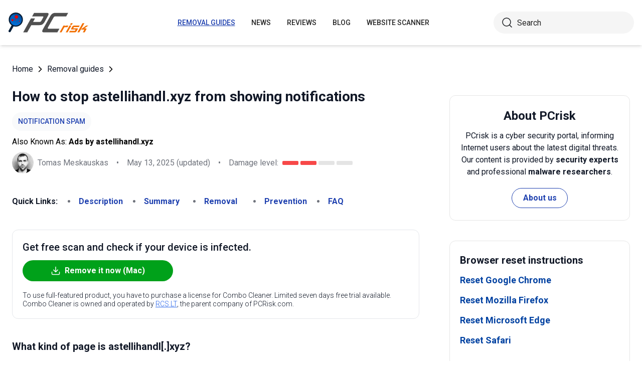

--- FILE ---
content_type: text/html; charset=utf-8
request_url: https://www.pcrisk.com/removal-guides/25834-astellihandl-xyz-ads
body_size: 13769
content:
<!DOCTYPE html>
<html lang="en">
<head>
<meta charset="utf-8">
<link href="/templates/joomspirit_70/css/style.min.css" rel="stylesheet">
<meta content="IE=edge" http-equiv="X-UA-Compatible">
<meta content="width=device-width,initial-scale=1" name="viewport">
<link rel="apple-touch-icon" sizes="180x180" href="/apple-touch-icon.png">
<link rel="icon" type="image/png" sizes="32x32" href="/favicon-32x32.png">
<link rel="icon" type="image/png" sizes="16x16" href="/favicon-16x16.png">
<link rel="mask-icon" href="/safari-pinned-tab.svg" color="#e1762e">
<link rel="shortcut icon" href="/favicon.ico" type="image/x-icon" />
<link rel="preconnect" href="https://pcriskweb.disqus.com/embed.js">
<meta name="msapplication-TileColor" content="#2b5797">
<meta name="theme-color" content="#ffffff">
  <base href="https://www.pcrisk.com/removal-guides/25834-astellihandl-xyz-ads" />
  <meta http-equiv="content-type" content="text/html; charset=utf-8" />
  <meta name="robots" content="index, follow" />
  <title>Astellihandl.xyz Ads - Remove unwanted ads (updated)</title>
  <link href="https://www.pcrisk.com/removal-guides/25834-astellihandl-xyz-ads" rel="canonical"  />
  <link rel="stylesheet" href="/plugins/content/ppgallery/res/prettyPhoto.css" type="text/css" />
  <link rel="stylesheet" href="/plugins/content/ppgallery/res/pPGallery.css" type="text/css" />
  <style type="text/css">
    <!--
      .ppg_thbox258340 { float: left; height: 162px; margin: 0 0px 0px 0; width: 160px; }
    -->
  </style>
  <script type="text/javascript" src="https://code.jquery.com/jquery-1.6.4.min.js" integrity="sha256-lR1rrjnrFy9XqIvWhvepIc8GD9IfWWSPDSC2qPmPxaU=" crossorigin="anonymous"></script>
  <script type="text/javascript" src="/plugins/content/ppgallery/res/jquery.prettyPhoto.js" charset="utf-8"></script>
  <script type="text/javascript">
      jQuery.noConflict();      jQuery(document).ready(function($) {$("a[rel^=\"prettyPhoto\"]").prettyPhoto({opacity:0.35,overlay_gallery:false,show_title:false,deeplinking:false,social_tools:false,theme:"facebook"})}); //v.4.312      jQuery(document).ready(function($) {$("a[rel^=\"prettyPhoto[258340]\"]").prettyPhoto({opacity:0.35,overlay_gallery:false,show_title:false,theme:"facebook",deeplinking:false,social_tools:false}) });
  </script>
  <script type="application/ld+json">{"@context":"https://schema.org","@type":"Article","mainEntityOfPage":{"@type":"WebPage","@id":"https://www.pcrisk.com/removal-guides/25834-astellihandl-xyz-ads"},"headline":"Astellihandl.xyz Ads","image":"https://www.pcrisk.com/images/stories/screenshots202301/astellihandl-xyz-ads-main.jpg","datePublished":"2023-01-25T02:16-06:00","dateModified":"2025-05-13T02:28-06:00","author":{"@type":"Person","name":"Tomas Meskauskas","image":"https://www.pcrisk.com/images/tomas-meskauskas-150.png","url":"https://www.pcrisk.com/tomas-meskauskas","sameAs":["https://twitter.com/pcrisk","https://www.linkedin.com/in/tomas-meskauskas-96a25325"]},"publisher":{"@type":"Organization","name":"PCrisk","logo":{"@type":"ImageObject","url":"https://www.pcrisk.com/images/logos/pcrisk_logo_n.png"}}}</script>
  <meta property="og:title" content="Astellihandl.xyz Ads">
  <meta property="og:image" content="https://www.pcrisk.com/images/stories/screenshots202301/astellihandl-xyz-ads-main.jpg">
  <meta property="og:type" content="article">
  <meta property="og:url" content="https://www.pcrisk.com/removal-guides/25834-astellihandl-xyz-ads">
  <meta name="twitter:card" content="summary_large_image">
  <meta name="twitter:title" content="Astellihandl.xyz Ads">
  <meta name="twitter:image" content="https://www.pcrisk.com/images/stories/screenshots202301/astellihandl-xyz-ads-main.jpg">

<!--[if lt IE 9]>
	<script src="https://cdnjs.cloudflare.com/ajax/libs/html5shiv/3.7.3/html5shiv.js"></script>
<![endif]-->
<!-- Google tag (gtag.js) -->
<script async src="https://www.googletagmanager.com/gtag/js?id=G-YCLYPKPDBV"></script>
<script>
  window.dataLayer = window.dataLayer || [];
  function gtag(){dataLayer.push(arguments);}
  gtag('js', new Date());

  gtag('config', 'G-YCLYPKPDBV');
</script>
</head>
<body>
    <div class="relative flex min-h-screen flex-col overflow-hidden">
		<header class="flex h-[72px] items-center shadow-md xl:h-[90px]">
		  <div class="mx-auto flex w-full max-w-[1440px] items-center justify-normal space-x-10 px-4 lg:justify-between xl:space-x-0 2xl:justify-start">
    						<a href="/" class="mr-auto shrink-0 lg:mr-0 xl:mr-[57px]"><img loading="lazy" src="/templates/joomspirit_70/images/v2/logo.svg" alt="PCrisk.com" class="h-auto w-[121px] object-contain sm:w-24 xl:w-40" width="160" height="46"></a>			
    		    <nav id="header-nav" class="fixed right-0 top-0 z-20 h-screen w-full max-w-[320px] translate-x-full overflow-auto grow bg-blue-800 transition-transform duration-500 ease-out lg:static lg:h-auto lg:w-auto lg:max-w-none lg:translate-x-0 lg:bg-transparent xl:mr-auto [&.active-menu]:translate-x-0">
									<div class="relative w-full">					
					<ul class="flex w-full flex-col items-center justify-center lg:space-x-8 max-lg:space-y-5 pt-20 lg:w-auto lg:flex-row lg:pt-0"><li><a href="/removal-guides" class="menu-link text-base font-medium uppercase leading-tight text-white transition-colors hover:underline lg:text-sm lg:text-neutral-800 lg:hover:text-blue-800 lg:hover:no-underline lg:[&.current-page]:text-blue-800 [&.current-page]:underline current-page">Removal guides</a></li><li><a href="/internet-threat-news" class="menu-link text-base font-medium uppercase leading-tight text-white transition-colors hover:underline lg:text-sm lg:text-neutral-800 lg:hover:text-blue-800 lg:hover:no-underline lg:[&.current-page]:text-blue-800 [&.current-page]:underline ">News</a></li><li><a href="/reviews" class="menu-link text-base font-medium uppercase leading-tight text-white transition-colors hover:underline lg:text-sm lg:text-neutral-800 lg:hover:text-blue-800 lg:hover:no-underline lg:[&.current-page]:text-blue-800 [&.current-page]:underline ">Reviews</a></li><li><a href="https://www.pcrisk.com/blog" class="menu-link text-base font-medium uppercase leading-tight text-white transition-colors hover:underline lg:text-sm lg:text-neutral-800 lg:hover:text-blue-800 lg:hover:no-underline lg:[&.current-page]:text-blue-800 [&.current-page]:underline ">Blog</a></li><li><a href="https://scanner.pcrisk.com" class="menu-link text-base font-medium uppercase leading-tight text-white transition-colors hover:underline lg:text-sm lg:text-neutral-800 lg:hover:text-blue-800 lg:hover:no-underline lg:[&.current-page]:text-blue-800 [&.current-page]:underline ">Website Scanner</a></li><li class="lg:hidden"><a href="/about-us" class="menu-link text-base font-medium uppercase leading-tight text-white transition-colors hover:underline lg:text-sm lg:text-neutral-800 lg:hover:text-blue-800 lg:hover:no-underline lg:[&.current-page]:text-blue-800 [&.current-page]:underline ">About us</a></li><li class="lg:hidden"><a href="/contact-us" class="menu-link text-base font-medium uppercase leading-tight text-white transition-colors hover:underline lg:text-sm lg:text-neutral-800 lg:hover:text-blue-800 lg:hover:no-underline lg:[&.current-page]:text-blue-800 [&.current-page]:underline ">Contact us</a></li></ul>					        <div role="button" aria-label="Close menu" id="close-menu" class="group absolute right-3.5 top-3 hidden max-lg:[&.is-active]:block">
          					<div class="relative flex h-[50px] w-[40px] transform items-center justify-center overflow-hidden">
            <div id="burger-inner" class="flex h-[21px] w-[27px] origin-center transform flex-col justify-between overflow-hidden transition-all duration-300">
              <div id="burger-cross" class="absolute top-2.5 flex w-12 translate-x-0 transform items-center justify-between transition-all duration-500 [&>*:nth-child(1)]:rotate-45 [&>*:nth-child(2)]:-rotate-45">
                <div class="absolute h-[2px] w-7 rotate-0 transform rounded-2xl bg-white transition-all delay-300 duration-500"></div>
                <div class="absolute h-[2px] w-7 -rotate-0 transform rounded-2xl bg-white transition-all delay-300 duration-500"></div>
              </div>
            </div>
          </div>
        </div>
				</div>
				<div class="flex items-center justify-center space-x-2 sm:hidden">
        <form action="/index.php" method="post" id="search-form-mobile" class="absolute right-0 top-[72px] z-10 mx-auto mt-6 hidden h-11 w-full items-center space-x-2 border bg-neutral-100 px-3.5 transition focus-within:border-blue-800 max-sm:static max-sm:flex max-sm:w-[80%] max-sm:rounded-[40px] sm:mt-0 xl:static xl:flex xl:w-[280px] xl:rounded-[40px] xl:border-transparent">
          <button name="submitbutton" class="size-6 shrink-0" type="submit">
            <img src="/templates/joomspirit_70/images/v2/search.svg" alt="Search">
          </button>
          <input name="searchword" class="h-full w-full bg-transparent leading-normal text-neutral-800 placeholder:text-neutral-800 focus:outline-none" placeholder="Search">
			<input type="hidden" name="task" value="search">
			<input type="hidden" name="option" value="com_search">
			<input type="hidden" name="Itemid" value="57">
        </form>
      </div>
			
    			</nav>
    <div class="sm:flex items-center justify-center space-x-2 xl:w-[288px] md:w-[24px] hidden">
      <button id="open-search" class="hidden size-6 sm:max-xl:block" type="button">
        <img src="/templates/joomspirit_70/images/v2/search.svg" alt="Open search" width="24" height="24">
      </button>
      <form action="/index.php" method="post" id="search-form" class="absolute right-0 top-[72px] z-10 mx-auto mt-6 hidden h-11 w-full items-center space-x-2 border bg-neutral-100 px-3.5 transition focus-within:border-blue-800 max-sm:static max-sm:flex max-sm:w-[80%] max-sm:rounded-[40px] sm:mt-0 xl:static xl:flex xl:w-[280px] xl:rounded-[40px] xl:border-transparent">
        <button name="submitbutton" class="size-6 shrink-0" type="submit">
          <img src="/templates/joomspirit_70/images/v2/search.svg" alt="Search" width="24" height="24">
        </button>
        <input name="searchword" class="h-full w-full bg-transparent leading-normal text-neutral-800 placeholder:text-neutral-800 focus:outline-none" placeholder="Search">
			<input type="hidden" name="task" value="search">
			<input type="hidden" name="option" value="com_search">
			<input type="hidden" name="Itemid" value="57">
      </form>
    </div>
    <div role="button" aria-label="Open menu" id="burger-button" class="group relative block lg:hidden">
      <div class="relative flex h-[50px] w-[40px] transform items-center justify-center overflow-hidden">
        <div id="burger-inner" class="flex h-[21px] w-[27px] origin-center transform flex-col justify-between overflow-hidden transition-all duration-300">
          <div class="h-[2px] w-full origin-left transform rounded-2xl bg-neutral-800 transition-all duration-300"></div>
          <div class="h-[2px] w-full transform rounded-2xl bg-neutral-800 transition-all delay-75 duration-300"></div>
          <div class="h-[2px] w-full origin-left transform rounded-2xl bg-neutral-800 transition-all delay-150 duration-300"></div>
        </div>
      </div>
    </div>
		</div>
		</header>
				
			
		<main class="container grow pb-[60px] pt-5 sm:pb-20 xl:pb-[120px]">
						<div class="mb-6 pt-4 items-center space-x-2 hidden lg:flex">
								<a href="https://www.pcrisk.com/" class="leading-normal text-gray-900 transition-colors hover:text-blue-800">Home</a> <svg class="size-3 rotate-180"><use href="/templates/joomspirit_70/images/v2/sprites/sprite.svg#icon-arrow"></use></svg> <a href="/removal-guides" class="leading-normal text-gray-900 transition-colors hover:text-blue-800">Removal guides</a> <svg class="size-3 rotate-180"><use href="/templates/joomspirit_70/images/v2/sprites/sprite.svg#icon-arrow"></use></svg> 			
			</div>
				
					
				
				<div class="flex flex-col max-sm:space-y-[60px] max-xl:sm:space-y-20 xl:flex-row space-x-0 xl:space-x-[60px]">
								<div id="main_component" class="w-full grow mb-10 xl:max-w-[812px] xxl:max-w-[980px]">

						
						




	
	
	









<div class="mb-10">
			
												<h1 class="mb-3 text-2xl font-bold leading-snug text-gray-900 xl:text-3xl">
							
			How to stop astellihandl.xyz from showing notifications			</h1>
			            <a class="mb-2.5 inline-flex py-2 items-center rounded-full bg-gray-50 px-3 text-center text-sm font-medium uppercase leading-normal text-blue-800" href="/common-types-of-computer-infections#notification-spam">Notification Spam</a>              
            <p class="mb-2">Also Known As: <span class="font-bold">Ads by astellihandl.xyz</span></p>            
                          
              <div class="flex flex-col sm:flex-row sm:flex-wrap sm:items-center sm:space-x-4">
              
              
								<div class="flex items-center space-x-2 prose-a:underline"><picture><img src="/images/team/tm-c70.png" alt="Tomas Meskauskas" class="size-[43px]"></picture><a title="Tomas Meskauskas" rel="author" href="https://www.pcrisk.com/tomas-meskauskas" class="leading-normal text-gray-900/60">Tomas Meskauskas</a></div>				                
								<span class="hidden text-gray-900/60 sm:block">•</span><p class="leading-normal text-gray-900/60 max-sm:mt-3"><time datetime="2025-05-13T02:28-06:00">May 13, 2025</time> (updated)</p>
				                
                                
					<span class="hidden text-gray-900/60 md:block">•</span><div class="flex items-center space-x-2 max-md:mt-3"><p class="leading-normal text-gray-900/60">Damage level: </p><div class="flex space-x-1"><span class="h-2 w-8 rounded-sm bg-[#F74848]"></span><span class="h-2 w-8 rounded-sm bg-[#F74848]"></span><span class="h-2 w-8 rounded-sm bg-[#E4E4E4]"></span><span class="h-2 w-8 rounded-sm bg-[#E4E4E4]"></span></div></div>
                
                                
              </div>
              
              </div>





<nav><span class="inline-flex mr-5 font-bold text-gray-900 leading-loose">Quick Links:</span><ul class="mb-10 inline-flex flex-wrap leading-loose list-disc list-inside"><li class="mr-5 text-gray-900/60 min-w-[100px]"><a href="#a1" class="font-bold text-blue-800 transition-colors hover:text-blue-500">Description</a></li><li class="mr-5 text-gray-900/60 min-w-[100px]"><a href="#threat-summary" class="font-bold text-blue-800 transition-colors hover:text-blue-500">Summary</a></li><li class="mr-5 text-gray-900/60 min-w-[100px]"><a href="#quicksol" class="font-bold text-blue-800 transition-colors hover:text-blue-500">Removal</a></li><li class="mr-5 text-gray-900/60 min-w-[100px]"><a href="#prevention" class="font-bold text-blue-800 transition-colors hover:text-blue-500">Prevention</a></li><li class="mr-5 text-gray-900/60 min-w-[100px]"><a href="#faq" class="font-bold text-blue-800 transition-colors hover:text-blue-500">FAQ</a></li></ul></nav><div class="mb-10 rounded-xl border border-gray-200 p-5"><p class="mb-3 text-xl font-medium text-gray-900">Get free scan and check if your device is infected.</p><a href="/download-combo-cleaner" onclick="gtag('event', 'Article Btn Top Mac', {'event_category' : 'download','event_label' : 'Ads by astellihandl.xyz'});" class="group flex w-full max-w-[300px] items-center justify-center mb-5 space-x-2 rounded-full border border-transparent bg-[#00A11A] px-5 py-2 font-bold leading-normal text-white transition-colors hover:border-green-700 hover:bg-white hover:text-green-700"><svg class="size-5 shrink-0 text-white group-hover:text-[#00A11A]"><use href="/templates/joomspirit_70/images/v2/sprites/sprite.svg#icon-download"></use></svg><span>Remove it now (Mac)</span></a><p class="text-sm font-light leading-tight text-gray-900">To use full-featured product, you have to purchase a license for Combo Cleaner. Limited seven days free trial available. Combo Cleaner is owned and operated by <a href="https://www.pcrisk.com/about-us" title="Read more about us" class="text-blue-600 underline hover:text-blue-500">RCS LT</a>, the parent company of PCRisk.com.</p></div> 
<div class="prose mb-[60px] max-w-none prose-h2:border-b prose-h2:pb-2 prose-h2:text-[30px] prose-h4:text-lg prose-a:text-blue-600 prose-a:underline prose-tr:border-b-0">
 
<h3><span id="a1">What kind of page is astellihandl[.]xyz?</span></h3>
<p>Our team examined astellihandl[.]xyz and found that it displays a deceptive message to trick visitors into agreeing to receive notifications. We also discovered that astellihandl[.]xyz redirects to another untrustworthy website. Thus, it is advisable not to trust astellihandl[.]xyz and pages opened through it.</p>

<p><img loading="lazy" style="margin: 10px auto; display: block;" alt="astellihandl[.]xyz ads" src="/images/stories/screenshots202301/astellihandl-xyz-ads-main.jpg" height="667" width="790" /></p>
<h3>Astellihandl[.]xyz in detail</h3>
<p>Astellihandl[.]xyz shows a loading animation with a message saying to click the "Allow" button to continue. It implies that clicking the "Allow" button will load the page. However, clicking that button while visiting astellihandl[.]xyz permits it to show notifications.</p>
<p>Notifications from astellihandl[.]xyz can open shady websites asking to provide sensitive information (e.g., credit card details, login information, ID card details), download untrustworthy apps, call fake technical support numbers, etc. Some of those pages can be malicious. Thus, astellihandl[.]xyz should not be allowed to display notifications.</p>
<p>Also, astellihandl[.]xyz redirects to a website saying that your file is ready to download. That website may host <a href="/common-types-of-computer-infections#adware" target="_self">adware</a>, <a href="/common-types-of-computer-infections#browser-hijacker" target="_self">browser hijackers</a>, and malicious software. It is strongly recommended not to download files and programs from web pages of this kind.</p>
<table id="threat-summary" class="threat_properties_table"><caption>Threat Summary:</caption>
<tbody>
<tr>
<td class="threat_table_property_key"><strong>Name</strong></td>
<td class="threat_table_property_value">Ads by astellihandl.xyz</td>
</tr>
<tr>
<td class="threat_table_property_key"><strong>Threat Type</strong></td>
<td class="threat_table_property_value">Push notifications ads, Unwanted ads, Pop-up ads</td>
</tr>
<tr>
<td class="threat_table_property_key"><strong>Detection Names</strong></td>
<td class="threat_table_property_value">Forcepoint ThreatSeeker (Suspicious), Full List Of Detections (<a href="https://www.virustotal.com/gui/url/144c788ee05afa61a600cc006f829bc2a4fd74c81310e203e7f2873d67b613d1/detection" target="_self">VirusTotal</a>)</td>
</tr>
<tr>
<td class="threat_table_property_key"><strong>Serving IP Address</strong></td>
<td class="threat_table_property_value">52.20.131.174</td>
</tr>
<tr>
<td class="threat_table_property_key"><strong>Symptoms</strong></td>
<td class="threat_table_property_value">Seeing advertisements not originating from the sites you are browsing. Intrusive pop-up ads. Decreased Internet browsing speed.</td>
</tr>
<tr>
<td class="threat_table_property_key"><strong>Distribution Methods</strong></td>
<td class="threat_table_property_value">Deceptive pop-up ads, false claims within visited websites, unwanted applications (adware)</td>
</tr>
<tr>
<td class="threat_table_property_key"><strong>Damage</strong></td>
<td class="threat_table_property_value">Decreased computer performance, browser tracking - privacy issues, possible additional malware infections.</td>
</tr>
<tr>
<td class="threat_table_property_key">
<strong>Malware Removal (Mac)</strong></td>
<td class="threat_table_property_value">
<p>To eliminate possible malware infections, scan your Mac with legitimate antivirus software. Our security researchers recommend using Combo Cleaner.</p>                    
                    <a onclick="gtag('event', 'Table Btn Mac', {'event_category' : 'download','event_label' : 'Ads by astellihandl.xyz'});" href="/download-combo-cleaner" class="my-7 flex w-full max-w-[375px] flex-wrap items-center justify-center space-x-2 rounded-full bg-[#00A11A] px-5 py-2 text-sm text-center font-bold leading-normal !text-white !no-underline transition-colors hover:bg-green-700/100 sm:text-base">
                        <svg class="size-5 shrink-0 text-white">
                          <use href="/templates/joomspirit_70/images/v2/sprites/sprite.svg#icon-download"></use>
                        </svg>
                        <span>Download Combo Cleaner for Mac</span>
                      </a>
<p class="text-sm">To use full-featured product, you have to purchase a license for Combo Cleaner. Limited seven days free trial available. Combo Cleaner is owned and operated by <a href="https://www.pcrisk.com/about-us" title="Read more about us">RCS LT</a>, the parent company of PCRisk.com.</p></td>
</tr>
</tbody>
</table>
<p></p>
<h3>More about pages of this type</h3>
<p>In most cases, users open websites like astellihandl[.]xyz via dubious advertisements and pages that use rogue advertising networks (e.g., torrent sites, illegal movie streaming pages, and adult websites). In other words, users open them unintentionally. Advertising-supported apps can also be used to promote sites like astellihandl[.]xyz.</p>
<p>Examples of similar web pages are <a href="/removal-guides/25830-news-lihuve-com-ads" target="_self">news-lihuve[.]com</a>, <a href="/removal-guides/25828-advzen-com-ads" target="_self">advzen[.]com</a>, and <a href="/removal-guides/25825-stormstone-top-ads" target="_self">stormstone[.]top</a>.</p>
<h3>How did astellihandl[.]xyz gain permission to deliver spam notifications?</h3>
<p>Astellihandl[.]xyz shows notifications because it has been allowed to do so. This permission has been granted by clicking the "Allow" button while visiting astellihandl[.]xyz. Websites cannot show notifications without the visitor's permission.</p>
<h3>How to prevent deceptive sites from delivering spam notifications?</h3>
<p>Do not click the "Allow" (or "Allow Notifications") button when visiting suspicious web pages that want to show notifications. Click the "Block" button or close those pages. Note that trustworthy websites never ask to click the "Allow" button to play a video, download a file, pass a CAPTCHA, etc.</p>
<p>If you are receiving unwanted notifications, we recommend running a scan with 
<a href="/download-combo-cleaner" onclick="gtag('event', 'Remover Content Link Mac', {'event_category' : 'download','event_label' : 'Ads by astellihandl.xyz'});">Combo Cleaner Antivirus for macOS</a> to automatically eliminate them.</p>
<p>Appearance of astellihandl[.]xyz website (GIF):</p>
<p><img loading="lazy" style="margin-top: 10px; margin-bottom: 10px;" alt="astellihandl[.]xyz website appearance (GIF)" src="/images/stories/screenshots202301/astellihandl-xyz-ads-appearance.gif" height="667" width="790" /></p>
<p>Notifications from astellihandl[.]xyz:</p>
<p><span class="ppgallery">
<span class="ppg_thbox258340"><span class="ppg_thb" style="margin-left: 4px;"><a href="/images/stories/screenshots202301/astellihandl-xyz-ads-notification.jpg" rel="prettyPhoto[258340]" title="" target="_blank"><img loading="lazy" src="/cache/ppgallery/258340/images/stories/screenshots202301/150x150_q75_t_astellihandl-xyz-ads-notification.jpg" alt="astellihandl.xyz notification" width="150" height="150" title="astellihandl-xyz-ads-notification.jpg" /></a></span></span>
<span class="ppg_thbox258340"><span class="ppg_thb" style="margin-left: 4px;"><a href="/images/stories/screenshots202301/astellihandl-xyz-ads-notification-2.jpg" rel="prettyPhoto[258340]" title="" target="_blank"><img loading="lazy" src="/cache/ppgallery/258340/images/stories/screenshots202301/150x150_q75_t_astellihandl-xyz-ads-notification-2.jpg" alt="astellihandl.xyz notification 2" width="150" height="150" title="astellihandl-xyz-ads-notification-2.jpg" /></a></span></span>
<span class="ppg_thbox258340"><span class="ppg_thb" style="margin-left: 4px;"><a href="/images/stories/screenshots202301/astellihandl-xyz-ads-notification-3.jpg" rel="prettyPhoto[258340]" title="" target="_blank"><img loading="lazy" src="/cache/ppgallery/258340/images/stories/screenshots202301/150x150_q75_t_astellihandl-xyz-ads-notification-3.jpg" alt="astellihandl.xyz notification 3" width="150" height="150" title="astellihandl-xyz-ads-notification-3.jpg" /></a></span></span>
<span class="ppg_thbox258340"><span class="ppg_thb" style="margin-left: 4px;"><a href="/images/stories/screenshots202301/astellihandl-xyz-ads-notification-4.jpg" rel="prettyPhoto[258340]" title="" target="_blank"><img loading="lazy" src="/cache/ppgallery/258340/images/stories/screenshots202301/150x150_q75_t_astellihandl-xyz-ads-notification-4.jpg" alt="astellihandl.xyz notification 4" width="150" height="150" title="astellihandl-xyz-ads-notification-4.jpg" /></a></span></span>
<span class="ppg_thbox258340"><span class="ppg_thb" style="margin-left: 4px;"><a href="/images/stories/screenshots202301/astellihandl-xyz-ads-notification-5.jpg" rel="prettyPhoto[258340]" title="" target="_blank"><img loading="lazy" src="/cache/ppgallery/258340/images/stories/screenshots202301/150x150_q75_t_astellihandl-xyz-ads-notification-5.jpg" alt="astellihandl.xyz notification 5" width="150" height="150" title="astellihandl-xyz-ads-notification-5.jpg" /></a></span></span>
<span class="ppg_clr"></span>
</span>
</p>
<p>Video showing how to eliminate ads delivered by astellihandl[.]xyz using Combo Cleaner:</p>
<p>

			<div class="embed-container"><iframe title="Video" loading="lazy" src="https://www.youtube.com/embed/wxroybapvPM?rel=0&amp;fs=1&amp;wmode=transparent" frameborder="0" allowfullscreen></iframe></div></p>
<p style="text-align: center;">
<h3 id="quicksol">Instant automatic Mac malware removal:</h3>
<p>Manual threat removal might be a lengthy and complicated process that requires advanced IT skills. Combo Cleaner is a professional automatic malware removal tool that is recommended to get rid of Mac malware. Download it by clicking the button below:</p>
<a onclick="gtag('event', 'main button Mac', {'event_category' : 'download','event_label' : 'Ads by astellihandl.xyz'});" href="/download-combo-cleaner" class="my-7 flex w-full max-w-[375px] flex-wrap text-center items-center justify-center space-x-2 space-y-1 rounded-full bg-[#00A11A] px-5 py-2 text-sm font-bold !text-white !no-underline transition-colors hover:bg-green-700/100 sm:text-base">
                <svg class="size-5 shrink-0 text-white">
                  <use href="/templates/joomspirit_70/images/v2/sprites/sprite.svg#icon-download"></use>
                </svg>
                <span>DOWNLOAD Combo Cleaner for Mac</span>
              </a>
              <p class="text-sm">By downloading any software listed on this website you agree to our <a href="/privacy-policy">Privacy Policy</a> and <a href="/terms-of-use">Terms of Use</a>. To use full-featured product, you have to purchase a license for Combo Cleaner. Limited seven days free trial available. Combo Cleaner is owned and operated by <a href="https://www.pcrisk.com/about-us" title="Read more about RCS LT">RCS LT</a>, the parent company of PCRisk.com.</p></p>
<p><p><strong><span style="font-size: 1.3em;">Quick menu:</span></strong></p>
<ul id="quickul">
<li><a href="#a1" target="_self">What is Ads by astellihandl.xyz?</a></li>
<li>STEP 1. <a href="#disable-google-chrome-notifications" target="_self">Remove spam notifications from Google Chrome</a></li>
<li>STEP 2. <a href="#disable-android-chrome-notifications" target="_self">Remove spam notifications from Google Chrome (Android)</a></li>
<li>STEP 3. <a href="#disable-mozilla-firefox-notifications" target="_self">Remove spam notifications from Mozilla Firefox</a></li>
<li>STEP 4. <a href="#disable-microsoft-edge-notifications" target="_self">Remove spam notifications from Microsoft Edge</a></li>
<li>STEP 5. <a href="#disable-safari-notifications" target="_self">Remove spam notifications from Safari (macOS)</a></li>
</ul>
<h3 style="text-align: center;">Disable unwanted browser notifications:</h3>
<p>Video showing how to disable web browser notifications:</p>
<div class="embed-container" style="margin-bottom: 20px;"><iframe title="Video" loading="lazy" src="https://www.youtube.com/embed/oKN6fswh7As?rel=0&amp;fs=1&amp;wmode=transparent" frameborder="0" allowfullscreen=""></iframe></div>
<nav style="display: inline-block;"><span id="chrome" class="browsers-selector selected">Chrome</span> <a class="browsers-selector" href="#android">Android</a> <a class="browsers-selector" href="#firefox">Firefox</a> <a class="browsers-selector" href="#edge">Edge</a> <a class="browsers-selector" href="#safari">Safari</a></nav>
<h3 id="disable-google-chrome-notifications"><img loading="lazy" style="margin: 10px; vertical-align: middle;" alt="Google Chrome logo" src="/images/stories/general/chrome-logo.jpg" height="41" width="40" />Remove spam notifications from Google Chrome:</h3>
<p>Click the Menu button (three dots) on the right upper corner of the screen and select "<strong>Settings</strong>". In the opened window select "<strong>Privacy and security</strong>", then click on "<strong>Site Settings</strong>" and choose "<strong>Notifications</strong>".</p>
<p><img loading="lazy" style="margin: 10px auto; display: block;" alt="Disable web browser notifications in Google Chrome (step 1)" src="/images/stories/notification-removal/disable-browser-notifications-chrome1.jpg" height="582" width="790" /></p>
<p>In the "<strong>Allowed to send notifications</strong>" list search for websites that you want to stop receiving notifications from. Click on the <strong>three dots icon</strong> near the website URL and click "<strong>Block</strong>" or "<strong>Remove</strong>" (if you click "<strong>Remove</strong>" and visit the malicious site once more, it will ask to enable notifications again).</p>
<p><img loading="lazy" style="margin: 10px auto; display: block;" alt="Disable web browser notifications in Google Chrome (step 2)" src="/images/stories/notification-removal/disable-browser-notifications-chrome2.jpg" height="582" width="790" /></p>
<nav style="display: inline-block;"><a class="browsers-selector" href="#chrome">Chrome</a> <span id="android" class="browsers-selector selected">Android</span> <a class="browsers-selector" href="#firefox">Firefox</a> <a class="browsers-selector" href="#edge">Edge</a> <a class="browsers-selector" href="#safari">Safari</a></nav>
<h3 id="disable-android-chrome-notifications"><img loading="lazy" style="margin: 10px; vertical-align: middle;" alt="Android logo" src="/images/stories/general/android-logo2.jpg" height="40" width="34" />Remove spam notifications from Google Chrome (Android):</h3>
<p>Tap the Menu button (<strong>three dots</strong>) on the right upper corner of the screen and select "<strong>Settings</strong>". Scroll down, tap on "<strong>Site settings</strong>" and then "<strong>Notifications</strong>".</p>
<p><img loading="lazy" style="margin: 10px auto; display: block;" alt="Disable web browser notifications in Google Chrome - Android (step 1)" src="/images/stories/notification-removal/disable-browser-notifications-android1.jpg" height="371" width="790" /></p>
<p>In the opened window, locate all suspicious URLs and tap on them one-by-one. Once the pop-up shows up, select either "<strong>Block</strong>" or "<strong>Remove</strong>" (if you tap "<strong>Remove</strong>" and visit the malicious site once more, it will ask to enable notifications again).</p>
<p><img loading="lazy" style="margin: 10px auto; display: block;" alt="Disable web browser notifications in Google Chrome - Android (step 2)" src="/images/stories/notification-removal/disable-browser-notifications-android2.jpg" height="371" width="790" /></p>
<nav style="display: inline-block;"><a class="browsers-selector" href="#chrome">Chrome</a> <a class="browsers-selector" href="#android">Android</a> <span id="firefox" class="browsers-selector selected">Firefox</span> <a class="browsers-selector" href="#edge">Edge</a> <a class="browsers-selector" href="#safari">Safari</a></nav>
<h3 id="disable-mozilla-firefox-notifications"><img loading="lazy" style="margin: 10px; vertical-align: middle;" alt="Mozilla Firefox logo" src="/images/stories/general/firefox-logo.jpg" height="40" width="40" />Remove spam notifications from Mozilla Firefox:</h3>
<p>Click the Menu button (<strong>three bars</strong>) on the right upper corner of the screen. Select "<strong>Settings</strong>" and click on "<strong>Privacy &amp; Security</strong>" in the toolbar on the left hand side of the screen. Scroll down to the "<strong>Permissions</strong>" section and click the "<strong>Settings</strong>" button next to "<strong>Notifications</strong>".</p>
<p><img loading="lazy" style="margin: 10px auto; display: block;" alt="Disable web browser notifications in Mozilla Firefox (step 1)" src="/images/stories/notification-removal/disable-browser-notifications-ffox1.jpg" height="649" width="790" /></p>
<p>In the opened window, locate all suspicious URLs and <strong>block</strong> them using the <strong>drop-down menu</strong> or either remove them by clicking "<strong>Remove Website</strong>" at the bottom of the window (if you click "<strong>Remove Website</strong>" and visit the malicious site once more, it will ask to enable notifications again).</p>
<p><img loading="lazy" style="margin: 10px auto; display: block;" alt="Disable web browser notifications in Mozilla Firefox (step 2)" src="/images/stories/notification-removal/disable-browser-notifications-ffox2.jpg" height="649" width="790" /></p>
<nav style="display: inline-block;"><a class="browsers-selector" href="#chrome">Chrome</a> <a class="browsers-selector" href="#android">Android</a> <a class="browsers-selector" href="#firefox">Firefox</a> <span id="edge" class="browsers-selector selected">Edge</span> <a class="browsers-selector" href="#safari">Safari</a></nav>
<h3 id="disable-microsoft-edge-notifications"><img loading="lazy" style="margin: 10px; vertical-align: middle;" alt="Microsoft Edge logo" src="/images/stories/general/edge-chromium-logo.jpg" height="40" width="40" />Remove spam notifications from Microsoft Edge:</h3>
<p>Click the menu button (<strong>three dots</strong>) on the right upper corner of the Edge window and select "<strong>Settings</strong>". Click on "<strong>Cookies and site permissions</strong>" in the toolbar on the left hand side of the screen and select "<strong>Notifications</strong>".</p>
<p><img loading="lazy" style="margin: 10px auto; display: block;" alt="Disable web browser notifications in Microsoft Edge (step 1)" src="/images/stories/notification-removal/disable-browser-notifications-edge1.jpg" height="562" width="790" /></p>
<p>Click three dots on the right hand side of each suspicious URL under "<strong>Allow</strong>" section and click "<strong>Block</strong>" or "<strong>Remove</strong>" (if you click "<strong>Remove</strong>" and visit the malicious site once more, it will ask to enable notifications again).</p>
<p><img loading="lazy" style="margin: 10px auto; display: block;" alt="Disable web browser notifications in Microsoft Edge (step 2)" src="/images/stories/notification-removal/disable-browser-notifications-edge2.jpg" height="558" width="790" /></p>
<nav style="display: inline-block;"><a class="browsers-selector" href="#chrome">Chrome</a> <a class="browsers-selector" href="#android">Android</a> <a class="browsers-selector" href="#firefox">Firefox</a> <a class="browsers-selector" href="#edge">Edge</a> <span id="safari" class="browsers-selector selected">Safari</span></nav>
<h3 id="disable-safari-notifications"><img loading="lazy" style="margin: 10px; vertical-align: middle;" alt="Safari logo" src="/images/stories/general/safari-icon2.jpg" height="40" width="40" />Remove spam notifications from Safari (macOS):</h3>
<p>Click "<strong>Safari</strong>" button on the left upper corner of the screen and select "<strong>Preferences</strong>...". Select the "<strong>Websites</strong>" tab and then select "<strong>Notifications</strong>" section on the left pane.</p>
<p><img loading="lazy" style="margin: 10px auto; display: block;" alt="Disable web browser notifications in Safari - macOS (step 1)" src="/images/stories/notification-removal/disable-browser-notifications-safari1.jpg" height="640" width="790" /></p>
<p>Check for suspicious URLs and apply the "<strong>Deny</strong>" option using the <strong>drop-down menu</strong> or either remove them by clicking "<strong>Remove</strong>" at the bottom of the window (if you click "<strong>Remove</strong>" and visit the malicious site once more, it will ask to enable notifications again)</p>
<p><img loading="lazy" style="margin: 10px auto; display: block;" alt="Disable web browser notifications in Safari - macOS (step 2)" src="/images/stories/notification-removal/disable-browser-notifications-safari2.jpg" height="616" width="790" /></p>
<h3 id="prevention">How to avoid browser notification spam?</h3>
<p>Internet users should be very skeptical when being asked to allow notifications. While this is a useful feature that allows you to receive timely news from websites you like, deceptive marketers frequently abuse it.</p><p>Only allow notifications from websites that you fully trust. For added security - use an anti-malware application with a real-time web browsing monitor to block shady websites that tries to trick you into allowing spam notifications. We recommend using 
<a href="/download-combo-cleaner" onclick="gtag('event', 'Remover Content Link Mac', {'event_category' : 'download','event_label' : 'Ads by astellihandl.xyz'});">Combo Cleaner Antivirus for macOS</a>.</p></p>
<h3 id="faq">Frequently Asked Questions (FAQ)</h3>
<p class="faq-question">Why am I seeing ads (browser notifications) delivered by astellihandl[.]xyz in the right lower corner of my desktop?</p>
<p class="faq-answer">Notifications from astellihandl[.]xyz are appearing because this website has been allowed to show them. Websites receive permission to display notifications when users click the "Allow" button while visiting them.</p>
<p class="faq-question">I have clicked on notification ads, is my computer infected?</p>
<p class="faq-answer">No, computers cannot be infected by notifications from shady websites. Nevertheless, those notifications can lead to malicious websites.</p>
<p class="faq-question">Is astellihandl[.]xyz a virus?</p>
<p class="faq-answer">Astellihandl[.]xyz is not a virus. This website promotes various scams, potentially malicious applications, and websites.</p>
<p class="faq-question">Will Combo Cleaner remove astellihandl[.]xyz ads automatically or manual steps are still required?</p>
<p class="faq-answer">Yes, Combo Cleaner will scan your computer, remove permissions granted for astellihandl[.]xyz, and block further access to this site. No additional steps will be required.</p>

<script type="text/javascript">
var disqus_url = 'https://www.pcrisk.com/removal-guides/25834-astellihandl-xyz-ads';
var disqus_identifier = '04fd362992_id25834';
var disqus_container_id = 'disqus_thread';
var disqus_shortname = 'pcriskweb';
var disqus_config = function () {
    this.language = 'en';
    this.page.url = 'https://www.pcrisk.com/removal-guides/25834-astellihandl-xyz-ads';
    this.page.identifier = '04fd362992_id25834';    
};

function loadComments() {

if (document.getElementById('disqus_thread').style.display === 'block') {
document.getElementById('disqus_thread').style.display='none';
document.getElementById('comments_section_header').innerHTML='<p class="text-center m-0">&#9660; Show Discussion</p>';
document.getElementById('comments_section_header').style.backgroundColor='#cdcdcd';
return;
}

(function() {
if(dsqExist('pcriskweb')==false) {
    var d = document, s = d.createElement('script');
    s.src = 'https://pcriskweb.disqus.com/embed.js';
    s.setAttribute('data-timestamp', +new Date());
    (d.head || d.body).appendChild(s);
    }
    document.getElementById('disqus_thread').style.display='block';
	document.getElementById('comments_section_header').innerHTML='<p class="text-center m-0">&#9650; Hide Discussion</p>';
	document.getElementById('comments_section_header').style.backgroundColor='#e6e6e6';
})();

}

function dsqExist(dsq_shortname) {
    var scripts = document.getElementsByTagName('script');
    for (var i = scripts.length; i--;) {
        if (scripts[i].src=='https://'+dsq_shortname+'.disqus.com/embed.js') { return true;}
    }
    return false;
}
</script>
</div>
						
																	<div class="mb-10 flex items-center space-x-5">
              <p class="text-xl font-bold leading-loose text-gray-900">Share:</p>
              <div class="flex space-x-[14px]">
                <div onclick="shareToFacebook()" class="cursor-pointer flex h-8 items-center space-x-2.5 rounded-md bg-[#0B84EE] px-3 text-center text-sm font-bold leading-tight text-white transition-opacity hover:opacity-70 max-sm:size-10 max-sm:justify-center">
                  <img loading="lazy" width="7" height="14" src="/templates/joomspirit_70/images/v2/fb-sm.svg" alt="facebook">
                  <span class="hidden sm:block">Facebook</span>
                </div>
                <div onclick="shareToX()" class="cursor-pointer flex h-8 items-center space-x-2.5 rounded-md bg-black/100 px-3 text-center text-sm font-bold leading-tight text-white transition-opacity hover:opacity-70 max-sm:size-10 max-sm:justify-center">
                  <img loading="lazy" width="14" height="14" src="/templates/joomspirit_70/images/v2/x-sm.svg" alt="X (Twitter)">
                  <span class="hidden sm:block">X.com</span>
                </div>
                <div onclick="shareToLinkedin()" class="cursor-pointer flex h-8 items-center space-x-2.5 rounded-md bg-[#2878B7] px-3 text-center text-sm font-bold leading-tight text-white transition-opacity hover:opacity-70 max-sm:size-10 max-sm:justify-center">
                  <img loading="lazy" width="14" height="14" src="/templates/joomspirit_70/images/v2/in-sm.svg" alt="linkedin">
                  <span class="hidden sm:block">LinkedIn</span>
                </div>
                <div onclick="writeClipboardText()" class="cursor-pointer flex h-8 items-center space-x-2.5 rounded-md bg-gray-100 px-3 text-center text-sm font-bold leading-tight text-blue-800 transition-opacity hover:opacity-70 max-sm:size-10 max-sm:justify-center">
                  <img loading="lazy" width="14" height="14" src="/templates/joomspirit_70/images/v2/copy-sm.svg" alt="copy link">
                  <span id="clepboardCopyElement" class="hidden sm:block">Copy Link</span>
                </div>
              </div>
<script>
async function writeClipboardText() {
  try {
    await navigator.clipboard.writeText(document.location.href);
    copiedToClipboard();
  } catch (error) {
console.error(error.message);
  }
}
function copiedToClipboard() { try { document.getElementById('clepboardCopyElement').innerHTML = 'Link Copied!'; setTimeout(function(){document.getElementById('clepboardCopyElement').innerHTML = 'Copy Link';}, 3000); } catch (error) { console.error(error.message); } }
function shareToFacebook() { try { window.open("https://www.facebook.com/sharer.php?u="+document.location.href, "_blank", ""); } catch (error) { console.error(error.message); } }
function shareToX() { try { window.open("https://twitter.com/intent/tweet?url="+document.location.href, "_blank", ""); } catch (error) { console.error(error.message); } }
function shareToLinkedin() { try { window.open("https://www.linkedin.com/shareArticle?mini=false&url="+document.location.href, "_blank", ""); } catch (error) { console.error(error.message); } }
</script>
</div>							<div class="mb-[60px] flex flex-col items-start sm:flex-row sm:items-center sm:space-x-5">
              <picture class="shrink-0">
                <a href="/tomas-meskauskas"><img loading="lazy" src="/images/tomas-meskauskas-150.png" alt="Tomas Meskauskas" class="size-[150px] shrink-0 overflow-hidden rounded-2xl max-sm:mb-5" width="150" height="150"></a>
              </picture>
              <div>
                <a href="/tomas-meskauskas"><p class="mb-1 text-xl font-bold leading-tight text-gray-900">Tomas Meskauskas</p></a>
                <p class="font-italic mb-3 italic leading-normal text-gray-900/60">Expert security researcher, professional malware analyst</p>
                <p class="text-sm leading-tight text-gray-900">I am passionate about computer security and technology. I have an experience of over 10 years working in various companies related to computer technical issue solving and Internet security. I have been working as an author and editor for pcrisk.com since 2010. Follow me on Twitter and LinkedIn to stay informed about the latest online security threats.
                </p>
              </div>
            </div>							<div id="article_comments_section" class="mt-10">
<div id="comments_section_header" class="bg-gray-200 px-2 py-2 mb-5 rounded" style="cursor: pointer;" onclick="loadComments()"><p class="text-center m-0">&#9660; Show Discussion</p></div>
<div id="disqus_thread" class="hidden"></div>
</div>
<div class="text-right">
	<a href="#main_component">Back to top</a>
</div>							<div class="block rounded-2xl bg-blue-800 px-5 py-10 mt-10 sm:px-10 xl:hidden">
          <div class="mx-auto flex max-w-[955px] flex-col items-center space-y-4 text-center text-white">
            <p class="text-lg font-semibold leading-tight">PCrisk security portal is brought by a company RCS LT.</p>
            <p class="text-sm leading-tight">Joined forces of security researchers help educate computer users about the latest online security threats. <a class="underline" href="https://www.pcrisk.com/about-us#company">More information about the company RCS LT</a>.</p>
            <p class="text-sm uppercase leading-tight">Our malware removal guides are free. However, if you want to support us you can send us a donation.</p>
            <a target="_blank" href="https://www.paypal.com/donate/?hosted_button_id=95K28MAADYUDG" class="inline-flex h-11 w-[180px] items-center justify-center rounded-full bg-[#F6C656] font-bold uppercase leading-normal text-blue-800 transition-opacity hover:opacity-70">Donate</a>
          </div>
        </div>			
							
				</div>
					
										<aside class="w-full shrink-0 space-y-10 pt-4 xl:w-[360px]">
										<section class="rounded-xl border border-black/10 px-5 py-6"><h2 class="mb-3 text-center text-xl font-bold text-gray-900 sm:text-2xl">About PCrisk</h2><p class="mb-5 text-center text-base leading-normal text-gray-900">PCrisk is a cyber security portal, informing Internet users about the latest digital threats. Our content is provided by <strong>security experts</strong> and professional <strong>malware researchers</strong>.</p><div class="flex justify-center"><a href="https://www.pcrisk.com/about-us" class="flex h-10 w-28 items-center justify-center rounded-full border border-blue-800 text-base font-bold leading-normal text-blue-800 transition-colors hover:bg-blue-800 hover:text-white">About us</a></div></section>							<section class="rounded-xl border border-black/10 px-5 py-6"><h2 class="mb-3 w-full text-xl font-bold text-gray-900">Browser reset instructions</h2><ol><li><a href="/how-to-remove-spyware/reset-browser-settings#chrome">Reset Google Chrome</a></li><li><a href="/how-to-remove-spyware/reset-browser-settings#firefox">Reset Mozilla Firefox</a></li><li><a href="/how-to-remove-spyware/reset-browser-settings#edge">Reset Microsoft Edge</a></li><li><a href="/how-to-remove-spyware/reset-browser-settings#safari">Reset Safari</a></li></ol></section>							<section class="rounded-xl border border-black/10 px-5 py-6"><h2 class="mb-3 w-full text-xl font-bold text-gray-900">Software uninstall instructions</h2><ol><li><a href="/how-to-remove-spyware/uninstall-program-windows">How to uninstall a program</a></li></ol></section>							
	
<section>
<h2 class="mb-5 w-full border-b border-black/5 text-xl font-bold leading-loose text-gray-900">New Removal Guides</h2>
<ol>
	<li>
		<a class="font-bold leading-normal text-blue-900 no-underline transition-colors hover:text-blue-500" href="/removal-guides/34766-corphthele-com-ads">
			Corphthele.com Ads</a>
	</li>
	<li>
		<a class="font-bold leading-normal text-blue-900 no-underline transition-colors hover:text-blue-500" href="/removal-guides/34765-fedex-incoming-package-notification-email-scam">
			Fedex - Incoming Package Notification Email Scam</a>
	</li>
	<li>
		<a class="font-bold leading-normal text-blue-900 no-underline transition-colors hover:text-blue-500" href="/removal-guides/34764-browsinglive-net-redirect">
			Browsinglive.net Redirect</a>
	</li>
	<li>
		<a class="font-bold leading-normal text-blue-900 no-underline transition-colors hover:text-blue-500" href="/removal-guides/34763-trustedsourcessearch-com-redirect">
			Trustedsourcessearch.com Redirect</a>
	</li>
	<li>
		<a class="font-bold leading-normal text-blue-900 no-underline transition-colors hover:text-blue-500" href="/removal-guides/34762-zenchain-rewards-scam">
			ZenChain Rewards Scam</a>
	</li>
	<li>
		<a class="font-bold leading-normal text-blue-900 no-underline transition-colors hover:text-blue-500" href="/removal-guides/34761-zenithchainedge-com-ads">
			Zenithchainedge.com Ads</a>
	</li>
</ol>
</section>
	
							<section class="rounded-xl border border-black/10 px-5 py-6">
											<h2 class="mb-3 text-center text-xl font-bold text-gray-900 sm:text-2xl">Malware activity</h2>
											<p class="text-center text-base text-gray-900">Global malware activity level today:</p>
<a title="Virus activity level - more info" href="/global-threat-level">
<div class="w-full">
<div class="mb-1 flex -translate-x-10 justify-center text-center text-xs font-bold uppercase leading-tight text-blue-800">Medium</div>
<div class="h-4 w-full rounded-xl bg-black/5">
<div class="h-full w-[46%] rounded-xl bg-[#C8D9F2]"></div>
</div>
</div>
</a>
<p class="text-center text-sm text-black text-opacity-60">Increased attack rate of infections detected within the last 24 hours.</p>              </section>							

<section>
 <h2 class="mb-5 w-full border-b border-black/5 text-xl font-bold leading-loose text-gray-900">Top Removal Guides</h2>
 <ul class="space-y-5">
  	
	<li class="flex items-start space-x-5">
	  <div class="shrink-0 text-5xl font-bold leading-10 text-blue-900/10">01</div>
	  <div>
		<a href="/removal-guides/7851-webwebweb-com-redirect">
		  <h3 class="mb-2 font-bold leading-normal text-blue-900 transition-colors hover:text-blue-500">WebWebWeb.com Redirect</h3>
		</a>
		<div class="flex items-center space-x-3">
				  <span class="text-xs leading-tight text-blue-900 sm:text-sm">Browser Hijacker</span>
		  <span class="text-blue-800">•</span>
		  <span class="text-xs leading-tight text-blue-900 sm:text-sm">December 08, 2021</span>
		</div>
	  </div>
	</li>
	 	
	<li class="flex items-start space-x-5">
	  <div class="shrink-0 text-5xl font-bold leading-10 text-blue-900/10">02</div>
	  <div>
		<a href="/removal-guides/34452-american-express-your-account-is-temporarily-limited-email-scam">
		  <h3 class="mb-2 font-bold leading-normal text-blue-900 transition-colors hover:text-blue-500">American Express - Your Account Is Temporarily Limited Email Scam</h3>
		</a>
		<div class="flex items-center space-x-3">
				  <span class="text-xs leading-tight text-blue-900 sm:text-sm">Phishing/Scam</span>
		  <span class="text-blue-800">•</span>
		  <span class="text-xs leading-tight text-blue-900 sm:text-sm">November 28, 2025</span>
		</div>
	  </div>
	</li>
	 	
	<li class="flex items-start space-x-5">
	  <div class="shrink-0 text-5xl font-bold leading-10 text-blue-900/10">03</div>
	  <div>
		<a href="/removal-guides/21356-push-news-org-ads">
		  <h3 class="mb-2 font-bold leading-normal text-blue-900 transition-colors hover:text-blue-500">Push-news.org Ads</h3>
		</a>
		<div class="flex items-center space-x-3">
				  <span class="text-xs leading-tight text-blue-900 sm:text-sm">Notification Spam</span>
		  <span class="text-blue-800">•</span>
		  <span class="text-xs leading-tight text-blue-900 sm:text-sm">January 05, 2022</span>
		</div>
	  </div>
	</li>
	 	
	<li class="flex items-start space-x-5">
	  <div class="shrink-0 text-5xl font-bold leading-10 text-blue-900/10">04</div>
	  <div>
		<a href="/removal-guides/8957-pc-app-store-adware">
		  <h3 class="mb-2 font-bold leading-normal text-blue-900 transition-colors hover:text-blue-500">PC App Store Unwanted Application</h3>
		</a>
		<div class="flex items-center space-x-3">
				  <span class="text-xs leading-tight text-blue-900 sm:text-sm">Potentially unwanted application</span>
		  <span class="text-blue-800">•</span>
		  <span class="text-xs leading-tight text-blue-900 sm:text-sm">October 24, 2025</span>
		</div>
	  </div>
	</li>
	 	
	<li class="flex items-start space-x-5">
	  <div class="shrink-0 text-5xl font-bold leading-10 text-blue-900/10">05</div>
	  <div>
		<a href="/removal-guides/21938-search1-me-redirect">
		  <h3 class="mb-2 font-bold leading-normal text-blue-900 transition-colors hover:text-blue-500">Search1.me Redirect</h3>
		</a>
		<div class="flex items-center space-x-3">
				  <span class="text-xs leading-tight text-blue-900 sm:text-sm">Browser Hijacker</span>
		  <span class="text-blue-800">•</span>
		  <span class="text-xs leading-tight text-blue-900 sm:text-sm">January 03, 2022</span>
		</div>
	  </div>
	</li>
	       
              

                
 </ul>
</section>


							<section class="rounded-xl border border-black/10 px-5 py-6 text-center"><div class="mx-auto flex flex-col items-center space-y-3 max-xl:max-w-[500px]"><h2 class="text-xl font-bold uppercase text-gray-900">QR Code</h2><picture><img class="size-[152px]" width="152" height="152" src="/images/qr-codes/astellihandl-xyz-ads.png" title="Ads by astellihandl.xyz" alt="Ads by astellihandl.xyz QR code"></picture><p class="text-sm leading-normal text-gray-900">Scan this QR code to have an easy access removal guide of Ads by astellihandl.xyz on your mobile device.</p></div></section>			
																
<section class="rounded-xl border border-black/10 px-5 py-6 text-center" id="sidesticker">
              <div class="flex flex-row items-center justify-center max-sm:flex-col xl:flex-col">
                <div class="flex flex-col items-center space-y-3 border-r border-gray-200 pb-5 pr-6 max-sm:border-r-0 max-sm:pr-0 xl:border-r-0 xl:pr-0">
                  <h2 class="text-xl font-bold text-gray-900">We Recommend</h2>
                  <p class="text-sm leading-normal text-gray-900">Get rid of Mac malware infections today:</p>
                  <a id="side-sticker-btn" onclick="gtag('event', 'Side Sticker Mac', {'event_category' : 'download','event_label' : 'Ads by astellihandl.xyz'});" href="/download-combo-cleaner" class="group flex w-full max-w-[240px] items-center justify-center space-x-2 rounded-full border border-transparent bg-[#00A11A] px-5 py-2 font-bold leading-tight text-white transition-colors hover:border-green-700 hover:bg-white hover:text-green-700">
                    <svg class="size-5 shrink-0 text-white group-hover:text-[#00A11A]">
                      <use href="/templates/joomspirit_70/images/v2/sprites/sprite.svg#icon-download"></use>
                    </svg>
                    <span>Download Combo Cleaner for Mac</span>
                  </a>
                  <p class="text-center leading-normal text-gray-900">Platform: <strong>macOS</strong></p>
                  <div class="flex items-center space-x-4">
                    <div class="flex size-[52px] items-center justify-center rounded-full bg-[#E6ECF6] font-bold leading-tight text-blue-800">4.8</div>
                    <div>
                      <div class="mb-1 flex items-center space-x-[3px]">
                        <svg class="size-4 text-[#EFB41D]">
                          <use href="/templates/joomspirit_70/images/v2/sprites/sprite.svg#icon-star"></use>
                        </svg>
                        <svg class="size-4 text-[#EFB41D]">
                          <use href="/templates/joomspirit_70/images/v2/sprites/sprite.svg#icon-star"></use>
                        </svg>
                        <svg class="size-4 text-[#EFB41D]">
                          <use href="/templates/joomspirit_70/images/v2/sprites/sprite.svg#icon-star"></use>
                        </svg>
                        <svg class="size-4 text-[#EFB41D]">
                          <use href="/templates/joomspirit_70/images/v2/sprites/sprite.svg#icon-star"></use>
                        </svg>
                        <svg class="size-4 text-[#EFB41D]">
                          <use href="/templates/joomspirit_70/images/v2/sprites/sprite.svg#icon-star"></use>
                        </svg>
                      </div>
                      <p class="text-left text-xs leading-tight tracking-wide text-gray-900/60">Outstanding!</p>
                    </div>
                  </div>
                </div>
                <p class="border-gray-200 pl-6 pt-5 text-center text-sm leading-tight text-gray-900/60 max-xl:max-w-[288px] max-sm:border-t max-sm:pl-0 xl:border-t xl:pl-0">To use full-featured product, you have to purchase a license for Combo Cleaner. Limited seven days free trial available. Combo Cleaner is owned and operated by <a href="https://www.pcrisk.com/about-us" title="Read more about us" class="text-blue-600 underline hover:text-blue-500">RCS LT</a>, the parent company of PCRisk.com.</p>
              </div>
            </section>			
			   								</aside>
											
				</div>
														<div class="hidden rounded-2xl bg-blue-800 px-5 py-10 mt-10 sm:px-10 xl:block">
          <div class="mx-auto flex max-w-[955px] flex-col items-center space-y-4 text-center text-white">
            <p class="text-lg font-semibold leading-tight">PCrisk security portal is brought by a company RCS LT.</p>
            <p class="text-sm leading-tight">Joined forces of security researchers help educate computer users about the latest online security threats. <a class="underline" href="https://www.pcrisk.com/about-us#company">More information about the company RCS LT</a>.</p>
            <p class="text-sm uppercase leading-tight">Our malware removal guides are free. However, if you want to support us you can send us a donation.</p>
            <a target="_blank" href="https://www.paypal.com/donate/?hosted_button_id=95K28MAADYUDG" class="inline-flex h-11 w-[180px] items-center justify-center rounded-full bg-[#F6C656] font-bold uppercase leading-normal text-blue-800 transition-opacity hover:opacity-70">Donate</a>
          </div>
        </div>			
			   				</main>
<footer>
  <div class="bg-slate-100 py-10 lg:py-[60px]">
    <div class="container flex flex-col justify-between lg:flex-row xl:space-x-6">
      <div class="w-full max-w-none pb-0 sm:max-lg:pb-10 lg:max-w-[356px]">
        <div class="mb-[27px] sm:mb-[37px]">
          <p class="mb-[12px] text-lg text-neutral-800"><a href="https://www.pcrisk.com/about-us" class="font-medium text-blue-800 hover:underline">RCS LT, UAB</a> is a cyber security company.</p>
          <p class="text-sm text-neutral-800"><span class="font-medium">RCS LT</span> is a publisher of <a href="https://www.pcrisk.com" class="text-blue-800 underline">pcrisk.com</a> website and developer of Combo Cleaner anti-malware application.</p>
        </div>
        <div class="flex space-x-4">
          <a href="https://maps.app.goo.gl/RL3Qqgk3s2yG3kZm9" target="_blank" title="RCS LT on Google Maps"><img src="/templates/joomspirit_70/images/v2/location.svg" alt="location icon" width="38" height="38"></a>
          <div>
            <span class="mb-1 text-sm leading-tight text-blue-800">Address</span>
            <p class="text-sm leading-tight text-neutral-800">18, I. Kanto str, 44296 Kaunas, Lithuania, European Union</p>
          </div>
        </div>
      </div>

      <nav class="flex w-full max-w-none flex-row justify-between border-black border-opacity-10 pt-10 max-sm:flex-col max-sm:space-y-10 sm:space-x-8 sm:max-lg:border-t lg:max-w-[562px] lg:pt-0">
        <div>
          <h2 class="mb-3 font-medium uppercase leading-normal text-blue-800">Main sections</h2>
          <ul class="space-y-3">
            <li>
              <a href="https://www.pcrisk.com/removal-guides" class="leading-normal text-neutral-800 transition-colors hover:text-blue-800">Removal guides</a>
            </li>
            <li>
              <a href="https://www.pcrisk.com/internet-threat-news" class="leading-normal text-neutral-800 transition-colors hover:text-blue-800">News</a>
            </li>
            <li>
              <a href="https://www.pcrisk.com/blog" class="leading-normal text-neutral-800 transition-colors hover:text-blue-800">Blog</a>
            </li>
            <li>
              <a href="https://www.pcrisk.com/reviews" class="leading-normal text-neutral-800 transition-colors hover:text-blue-800">Software Reviews</a>
            </li>
          </ul>
        </div>

        <div>
          <h2 class="mb-3 font-medium uppercase leading-normal text-blue-800">Company</h2>
          <ul class="space-y-3">
            <li>
              <a href="https://www.pcrisk.com/contact-us" class="leading-normal text-neutral-800 transition-colors hover:text-blue-800">Contact us</a>
            </li>
            <li>
              <a href="https://www.pcrisk.com/about-us" class="leading-normal text-neutral-800 transition-colors hover:text-blue-800">About Us</a>
            </li>
          </ul>
        </div>

        <div>
          <h2 class="mb-3 font-medium uppercase leading-normal text-blue-800">Useful Resources</h2>
          <ul class="space-y-3">
            <li>
              <a href="https://scanner.pcrisk.com" target="_blank" class="leading-normal text-neutral-800 transition-colors hover:text-blue-800">Website scanner</a>
            </li>
            <li>
              <a href="https://www.pcrisk.com/search" class="leading-normal text-neutral-800 transition-colors hover:text-blue-800">Search this website</a>
            </li>
          </ul>
        </div>
      </nav>
    </div>
  </div>
  <div class="flex items-center bg-slate-200 py-5">
    <div class="container flex flex-col items-center justify-between lg:space-x-10 max-lg:space-y-5 lg:flex-row">
      <div class="flex flex-col items-center max-lg:space-y-5 lg:flex-row lg:space-x-6">
        <p class="text-sm leading-tight">© 2026 RCS LT, UAB All rights reserved.</p>
        <nav>
          <ul class="flex space-x-3 divide-x divide-gray-900/60 text-center [&>*:not(:first-child)]:pl-3">
            <li class="leading-none">
              <a href="https://www.pcrisk.com/privacy-policy" class="text-sm leading-none transition-colors hover:text-blue-800">Privacy policy</a>
            </li>
            <li class="leading-none">
              <a href="https://www.pcrisk.com/site-disclaimer" class="text-sm leading-none transition-colors hover:text-blue-800">Site Disclaimer</a>
            </li>
            <li class="leading-none">
              <a href="https://www.pcrisk.com/terms-of-use" class="text-sm leading-none transition-colors hover:text-blue-800">Terms of use</a>
            </li>
          </ul>
        </nav>
      </div>
      <ul class="flex space-x-5">
        <li class="shrink-0">
          <a href="https://www.facebook.com/pcrisk" target="_blank" class="transition-opacity hover:opacity-70">
            <img src="/templates/joomspirit_70/images/v2/socials/fb.svg" alt="Facebook" class="size-10">
          </a>
        </li>
        <li class="shrink-0">
          <a href="https://x.com/pcrisk" target="_blank" class="transition-opacity hover:opacity-70">
            <img src="/templates/joomspirit_70/images/v2/socials/x.svg" alt="X (Twitter)" class="size-10">
          </a>
        </li>
        <li class="shrink-0">
          <a href="https://www.linkedin.com/company/rcs-lt/" target="_blank" class="transition-opacity hover:opacity-70">
            <img src="/templates/joomspirit_70/images/v2/socials/in.svg" alt="LinkedIn" class="size-10">
          </a>
        </li>
        <li class="shrink-0">
          <a href="https://www.youtube.com/@pc-risk" target="_blank" class="transition-opacity hover:opacity-70">
            <img src="/templates/joomspirit_70/images/v2/socials/yt.svg" alt="YouTube" class="size-10">
          </a>
        </li>
      </ul>
    </div>
  </div>
</footer>
	
	</div> 		
	<script type="module" crossorigin defer="defer" src="/templates/joomspirit_70/js/app.min.js"></script>
</body>
</html>
